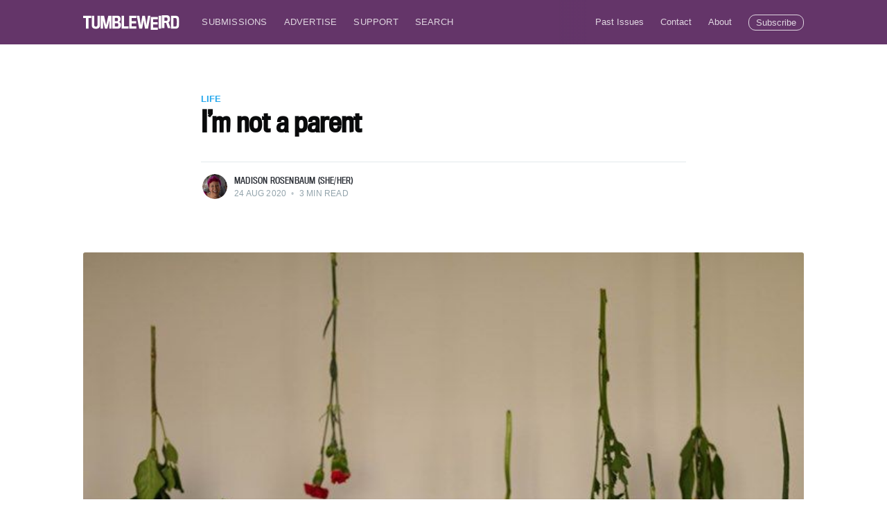

--- FILE ---
content_type: text/html; charset=utf-8
request_url: https://tumbleweird.org/im-not-a-parent/
body_size: 7729
content:
<!DOCTYPE html>
<html lang="en">
<head>

    <meta charset="utf-8" />
    <meta http-equiv="X-UA-Compatible" content="IE=edge" />

    <title>I’m not a parent</title>
    <meta name="HandheldFriendly" content="True" />
    <meta name="viewport" content="width=device-width, initial-scale=1.0" />

    <link rel="stylesheet" type="text/css" href="https://tumbleweird.org/assets/built/screen.css?v=aaa4b86364" />
    <link rel="stylesheet" href="https://use.typekit.net/uxx4pjj.css">

    <meta name="description" content="“I shouldn’t be surprised that in a country where healthcare is a luxury and health complications are often seen as the patient’s fault, there’s also an attitude of ‘if you don’t like it stay home’...”">
    <link rel="icon" href="https://tumbleweird.org/content/images/size/w256h256/2022/07/tw-purple-01.png" type="image/png">
    <link rel="canonical" href="https://tumbleweird.org/im-not-a-parent/">
    <meta name="referrer" content="no-referrer-when-downgrade">
    
    <meta property="og:site_name" content="Tumbleweird">
    <meta property="og:type" content="article">
    <meta property="og:title" content="I’m not a parent">
    <meta property="og:description" content="“I shouldn’t be surprised that in a country where healthcare is a luxury and health complications are often seen as the patient’s fault, there’s also an attitude of ‘if you don’t like it stay home’...”">
    <meta property="og:url" content="https://tumbleweird.org/im-not-a-parent/">
    <meta property="og:image" content="https://tumbleweird.org/content/images/2020/08/AUTHOR_Madison_Rosenbaum.jpg">
    <meta property="article:published_time" content="2020-08-24T18:55:17.000Z">
    <meta property="article:modified_time" content="2020-08-24T18:55:17.000Z">
    <meta property="article:tag" content="Life">
    <meta property="article:tag" content="Local Opinion">
    
    <meta property="article:publisher" content="https://www.facebook.com/Tumbleweird">
    <meta name="twitter:card" content="summary_large_image">
    <meta name="twitter:title" content="I’m not a parent">
    <meta name="twitter:description" content="“I shouldn’t be surprised that in a country where healthcare is a luxury and health complications are often seen as the patient’s fault, there’s also an attitude of ‘if you don’t like it stay home’...”">
    <meta name="twitter:url" content="https://tumbleweird.org/im-not-a-parent/">
    <meta name="twitter:image" content="https://tumbleweird.org/content/images/2020/08/AUTHOR_Madison_Rosenbaum.jpg">
    <meta name="twitter:label1" content="Written by">
    <meta name="twitter:data1" content="Madison Rosenbaum (She/Her)">
    <meta name="twitter:label2" content="Filed under">
    <meta name="twitter:data2" content="Life, Local Opinion">
    <meta property="og:image:width" content="687">
    <meta property="og:image:height" content="960">
    
    <script type="application/ld+json">
{
    "@context": "https://schema.org",
    "@type": "Article",
    "publisher": {
        "@type": "Organization",
        "name": "Tumbleweird",
        "url": "https://tumbleweird.org/",
        "logo": {
            "@type": "ImageObject",
            "url": "https://tumbleweird.org/content/images/2022/07/tumbleweird-logo-white.svg"
        }
    },
    "author": {
        "@type": "Person",
        "name": "Madison Rosenbaum (She/Her)",
        "image": {
            "@type": "ImageObject",
            "url": "https://tumbleweird.org/content/images/size/w1200/2024/10/AUTHOR_Madison.jpg",
            "width": 1200,
            "height": 1200
        },
        "url": "https://tumbleweird.org/author/madison/",
        "sameAs": []
    },
    "headline": "I’m not a parent",
    "url": "https://tumbleweird.org/im-not-a-parent/",
    "datePublished": "2020-08-24T18:55:17.000Z",
    "dateModified": "2020-08-24T18:55:17.000Z",
    "image": {
        "@type": "ImageObject",
        "url": "https://tumbleweird.org/content/images/2020/08/AUTHOR_Madison_Rosenbaum.jpg",
        "width": 687,
        "height": 960
    },
    "keywords": "Life, Local Opinion",
    "description": "“I shouldn’t be surprised that in a country where healthcare is a luxury and health complications are often seen as the patient’s fault, there’s also an attitude of ‘if you don’t like it stay home’...”",
    "mainEntityOfPage": "https://tumbleweird.org/im-not-a-parent/"
}
    </script>

    <meta name="generator" content="Ghost 6.12">
    <link rel="alternate" type="application/rss+xml" title="Tumbleweird" href="https://tumbleweird.org/rss/">
    <script defer src="https://cdn.jsdelivr.net/ghost/portal@~2.56/umd/portal.min.js" data-i18n="true" data-ghost="https://tumbleweird.org/" data-key="0e1682a241b81cf6c92a14d477" data-api="https://tumbleweird.ghost.io/ghost/api/content/" data-locale="en" crossorigin="anonymous"></script><style id="gh-members-styles">.gh-post-upgrade-cta-content,
.gh-post-upgrade-cta {
    display: flex;
    flex-direction: column;
    align-items: center;
    font-family: -apple-system, BlinkMacSystemFont, 'Segoe UI', Roboto, Oxygen, Ubuntu, Cantarell, 'Open Sans', 'Helvetica Neue', sans-serif;
    text-align: center;
    width: 100%;
    color: #ffffff;
    font-size: 16px;
}

.gh-post-upgrade-cta-content {
    border-radius: 8px;
    padding: 40px 4vw;
}

.gh-post-upgrade-cta h2 {
    color: #ffffff;
    font-size: 28px;
    letter-spacing: -0.2px;
    margin: 0;
    padding: 0;
}

.gh-post-upgrade-cta p {
    margin: 20px 0 0;
    padding: 0;
}

.gh-post-upgrade-cta small {
    font-size: 16px;
    letter-spacing: -0.2px;
}

.gh-post-upgrade-cta a {
    color: #ffffff;
    cursor: pointer;
    font-weight: 500;
    box-shadow: none;
    text-decoration: underline;
}

.gh-post-upgrade-cta a:hover {
    color: #ffffff;
    opacity: 0.8;
    box-shadow: none;
    text-decoration: underline;
}

.gh-post-upgrade-cta a.gh-btn {
    display: block;
    background: #ffffff;
    text-decoration: none;
    margin: 28px 0 0;
    padding: 8px 18px;
    border-radius: 4px;
    font-size: 16px;
    font-weight: 600;
}

.gh-post-upgrade-cta a.gh-btn:hover {
    opacity: 0.92;
}</style>
    <script defer src="https://cdn.jsdelivr.net/ghost/sodo-search@~1.8/umd/sodo-search.min.js" data-key="0e1682a241b81cf6c92a14d477" data-styles="https://cdn.jsdelivr.net/ghost/sodo-search@~1.8/umd/main.css" data-sodo-search="https://tumbleweird.ghost.io/" data-locale="en" crossorigin="anonymous"></script>
    
    <link href="https://tumbleweird.org/webmentions/receive/" rel="webmention">
    <script defer src="/public/cards.min.js?v=aaa4b86364"></script>
    <link rel="stylesheet" type="text/css" href="/public/cards.min.css?v=aaa4b86364">
    <script defer src="/public/member-attribution.min.js?v=aaa4b86364"></script>
    <script defer src="/public/ghost-stats.min.js?v=aaa4b86364" data-stringify-payload="false" data-datasource="analytics_events" data-storage="localStorage" data-host="https://tumbleweird.org/.ghost/analytics/api/v1/page_hit"  tb_site_uuid="cceee305-e415-4c10-bd88-389c4e0453e4" tb_post_uuid="c06bbd52-6d54-4d41-9511-6a0483ebc083" tb_post_type="post" tb_member_uuid="undefined" tb_member_status="undefined"></script><style>:root {--ghost-accent-color: #643569;}</style>
    <!-- Google tag (gtag.js) -->
<script async src="https://www.googletagmanager.com/gtag/js?id=G-BY48HDVWX2"></script>
<script>
  window.dataLayer = window.dataLayer || [];
  function gtag(){dataLayer.push(arguments);}
  gtag('js', new Date());

  gtag('config', 'G-BY48HDVWX2');
</script>

</head>
<body class="post-template tag-life tag-local-opinion">

    <div class="site-wrapper">

        

<header class="site-header">
    <div class="outer site-nav-main">
    <div class="inner">
        <nav class="site-nav">
    <div class="site-nav-left-wrapper">
        <div class="site-nav-left">
                <a class="site-nav-logo" href="https://tumbleweird.org"><img src="https://tumbleweird.org/content/images/2022/07/tumbleweird-logo-white.svg" alt="Tumbleweird" /></a>
            <div class="site-nav-content">
                    <ul class="nav">
    <li class="nav-submissions"><a href="https://docs.google.com/forms/d/e/1FAIpQLSf7xj6xwI2VyNbIxTfff899eOTexa0Gc7dZTcuVPFNSpdE_cg/viewform">Submissions</a></li>
    <li class="nav-advertise"><a href="https://tumbleweird.org/advertise/">Advertise</a></li>
    <li class="nav-support"><a href="https://www.patreon.com/tumbleweird/posts">Support</a></li>
    <li class="nav-search"><a href="#/search">Search</a></li>
</ul>

                    <span class="nav-post-title ">I’m not a parent</span>
            </div>
        </div>
    </div>
    <div class="site-nav-right">
            <ul class="nav">
    <li class="nav-past-issues"><a href="https://tumbleweird.org/pdf/">Past Issues</a></li>
    <li class="nav-contact"><a href="mailto:contact@tumbleweird.org">Contact</a></li>
    <li class="nav-about"><a href="https://tumbleweird.org/about/">About</a></li>
</ul>


            <a class="subscribe-button" href="#subscribe">Subscribe</a>
    </div>
</nav>
    </div>
</div></header>


<main id="site-main" class="site-main outer">
    <div class="inner">

        <article class="post-full post tag-life tag-local-opinion ">

            <header class="post-full-header">

                <section class="post-full-tags">
                    <a href="/topic/life/">Life</a>
                </section>

                <h1 class="post-full-title">I’m not a parent</h1>

                <div class="post-full-byline">

                    <section class="post-full-byline-content">

                        <ul class="author-list">
                            <li class="author-list-item">

                                <div class="author-card">
                                    <img class="author-profile-image" src="/content/images/size/w100/2024/10/AUTHOR_Madison.jpg" alt="Madison Rosenbaum (She/Her)" />
                                    <div class="author-info">
                                        <h2>Madison Rosenbaum (She/Her)</h2>
                                        <p>Read <a href="/author/madison/">more posts</a> by this author.</p>
                                    </div>
                                </div>

                                <a href="/author/madison/" class="author-avatar">
                                    <img class="author-profile-image" src="/content/images/size/w100/2024/10/AUTHOR_Madison.jpg" alt="Madison Rosenbaum (She/Her)" />
                                </a>

                            </li>
                        </ul>

                        <section class="post-full-byline-meta">
                            <h4 class="author-name"><a href="/author/madison/">Madison Rosenbaum (She/Her)</a></h4>
                            <div class="byline-meta-content">
                                <time class="byline-meta-date" datetime="2020-08-24">24 Aug 2020</time>
                                <span class="byline-reading-time"><span class="bull">&bull;</span> 3 min read</span>
                            </div>
                        </section>

                    </section>


                </div>
            </header>

            <figure class="post-full-image">
                <img
                    srcset="/content/images/size/w300/2020/08/AUTHOR_Madison_Rosenbaum.jpg 300w,
                            /content/images/size/w600/2020/08/AUTHOR_Madison_Rosenbaum.jpg 600w,
                            /content/images/size/w1000/2020/08/AUTHOR_Madison_Rosenbaum.jpg 1000w,
                            /content/images/size/w2000/2020/08/AUTHOR_Madison_Rosenbaum.jpg 2000w"
                    sizes="(max-width: 800px) 400px,
                        (max-width: 1170px) 1170px,
                            2000px"
                    src="/content/images/size/w2000/2020/08/AUTHOR_Madison_Rosenbaum.jpg"
                    alt="I’m not a parent"
                />
            </figure>

            <section class="post-full-content">
                <div class="post-content">
                    <p>I’m not a parent. I don’t know what it’s like to be stuck at home with kids when they should be in school or try to find safe childcare when I’m at work, all while enduring the constant wavering of plans, policy, and schedules. It can’t be easy. But my spouse is a high school teacher and I have type 1 diabetes and asthma, two of the top three comorbidities in patients who have died <br>from COVID-19.</p><p>I haven’t been to a grocery store in four months. Now that cases are climbing just as the start of the school year is approaching and calls for reopening are blaring, we’re left wondering what we’re going to do. Sleep in separate bedrooms? Stop kissing? It would be a sad... however many months until there’s a vaccine, but it might be worth it. Teachers have a hard time getting students to take off a hat, put their phone away, and not leave dirty tissues on desks. Is it really going to be easy to get them not to shift their mask below their nose, or wear one at all? And I’ve cleaned those desks; the underside is a full-on biohazard.</p><p>A lot of able-bodied people with access to healthcare think this talk is hyperbole, but they clearly don’t have insight into the experiences of those at risk. On multiple occasions, I’ve had to muster every ounce of consciousness in the middle of the night to wake up my partner, who runs downstairs and back up with juice to treat a hypoglycemic episode (low blood sugar). In this state, I can’t see, I have very little muscle control, and severe confusion, and my spouse has saved my life. I’m afraid to sleep alone. I’m afraid to be in a hospital with someone else, even a medical professional, in charge of my insulin dosage. A slight overdose can kill me within about a half hour; not enough, and I’m at risk of ketoacidosis, which is potentially fatal after a few hours.</p><p>I’ve read that COVID-19 is causing high blood sugar, insulin resistance, and ketoacidosis in diabetics, all of which also cause respiratory distress. Diabetics are being advised to keep their blood sugar low, just in case. With insulin at a list price of roughly $300 per vial, which for me lasts less than 10 days, 26-45% of diabetics in the U.S. are rationing their insulin. Many people are losing jobs, housing, and health insurance; keeping blood sugar under control is almost impossible. (And no you can’t diet and exercise it away, and no, the $25 ‘Walmart insulin’ isn’t the solution.)</p><p>I have so many fears about schools reopening, and reopening in general. I fear for the teachers who may not survive the year, or endure worsening health. I fear for students with chronic illness and disabilities, and for parents with their own health issues. I worry about diabetics of all types who already have a lot to fret about, and Black diabetics tremendously underrepresented in our community and therefore commonly misdiagnosed and given inadequate treatment. I fear for marginalized people seeking care, often under treated, underinsured, and under prescribed to. I fear for healthcare workers who put themselves and their families in danger to help others.</p><p>I shouldn’t be surprised that in a country where healthcare is a luxury and health complications are often seen as the patient’s fault; there’s also an attitude of “if you don’t like it stay home” and “you can’t make me wear a mask” and “it’s OK because only people in poor health will die.” What we hear is you don’t care if we die.</p><hr><p>Madison Rosenbaum is a photographer in the Tri-Cities. You can see her latest photo series, Tales From Home, at <a href="http://talesfromhomeseries.wordpress.com/?ref=tumbleweird.org" rel="noreferrer nofollow">talesfromhomeseries.wordpress.com</a>.</p><p>You can <a href="https://tumbleweird.org/june-2020/">see her artist interview with Ashleigh Rogers in the June issue of Tumbleweird</a>.</p>
                </div>
            </section>

                <section class="subscribe-form">
    <h3 class="subscribe-form-title">Subscribe to Tumbleweird</h3>
    <p class="subscribe-form-description">Get the latest posts delivered right to your inbox</p>
    <form data-members-form="subscribe">
        <div class="form-group">
            <input class="subscribe-email" data-members-email placeholder="youremail@example.com" autocomplete="false" />
            <button class="button primary" type="submit">
                <span class="button-content">Subscribe</span>
                <span class="button-loader"><svg version="1.1" id="loader-1" xmlns="http://www.w3.org/2000/svg" xmlns:xlink="http://www.w3.org/1999/xlink" x="0px"
    y="0px" width="40px" height="40px" viewBox="0 0 40 40" enable-background="new 0 0 40 40" xml:space="preserve">
    <path opacity="0.2" fill="#000" d="M20.201,5.169c-8.254,0-14.946,6.692-14.946,14.946c0,8.255,6.692,14.946,14.946,14.946
s14.946-6.691,14.946-14.946C35.146,11.861,28.455,5.169,20.201,5.169z M20.201,31.749c-6.425,0-11.634-5.208-11.634-11.634
c0-6.425,5.209-11.634,11.634-11.634c6.425,0,11.633,5.209,11.633,11.634C31.834,26.541,26.626,31.749,20.201,31.749z" />
    <path fill="#000" d="M26.013,10.047l1.654-2.866c-2.198-1.272-4.743-2.012-7.466-2.012h0v3.312h0
C22.32,8.481,24.301,9.057,26.013,10.047z">
        <animateTransform attributeType="xml" attributeName="transform" type="rotate" from="0 20 20" to="360 20 20"
            dur="0.5s" repeatCount="indefinite" />
    </path>
</svg></span>
            </button>
        </div>
        <div class="message-success">
            <strong>Great!</strong> Check your inbox and click the link to confirm your subscription.
        </div>
        <div class="message-error">
            Please enter a valid email address!
        </div>
    </form>
</section>

        </article>

    </div>
</main>

<aside class="read-next outer">
    <div class="inner">
        <div class="read-next-feed">
                <article class="read-next-card">
                    <header class="read-next-card-header">
                        <h3><span>More in</span> <a href="/topic/life/">Life</a></h3>
                    </header>
                    <div class="read-next-card-content">
                        <ul>
                            <li>
                                <h4><a href="/navigating-lifes-transitions/">Navigating life’s transitions</a></h4>
                                <div class="read-next-card-meta">
                                    <p><time datetime="2026-01-14">14 Jan 2026</time> –
                                        6 min read</p>
                                </div>
                            </li>
                            <li>
                                <h4><a href="/tarot-walk-dont-run/">Tarot Time: Walk, don’t run.</a></h4>
                                <div class="read-next-card-meta">
                                    <p><time datetime="2026-01-13">13 Jan 2026</time> –
                                        4 min read</p>
                                </div>
                            </li>
                            <li>
                                <h4><a href="/balancing-work-with-play/">Balancing work with play</a></h4>
                                <div class="read-next-card-meta">
                                    <p><time datetime="2026-01-08">8 Jan 2026</time> –
                                        4 min read</p>
                                </div>
                            </li>
                        </ul>
                    </div>
                    <footer class="read-next-card-footer">
                        <a href="/topic/life/">See all 122 posts
                            →</a>
                    </footer>
                </article>

                <article class="post-card post tag-recipes tag-health ">

    <a class="post-card-image-link" href="/super-salad-bar/">
        <img class="post-card-image"
            srcset="/content/images/size/w300/2020/08/HERO_supersalad.jpg 300w,
                    /content/images/size/w600/2020/08/HERO_supersalad.jpg 600w,
                    /content/images/size/w1000/2020/08/HERO_supersalad.jpg 1000w,
                    /content/images/size/w2000/2020/08/HERO_supersalad.jpg 2000w"
            sizes="(max-width: 1000px) 400px, 700px"
            src="/content/images/size/w600/2020/08/HERO_supersalad.jpg"
            alt="Super salad bar"
        />
    </a>

    <div class="post-card-content">

        <a class="post-card-content-link" href="/super-salad-bar/">

            <header class="post-card-header">
                    <h2 class="post-card-title">Super salad bar</h2>
            </header>

            <section class="post-card-excerpt">
                    <p>“Looking over the recipes I have shared with you in the past, I realized a few of them were inspired by those we ate during the sugar detox. One, in particular, has stuck with us and gets used nearly every week.”</p>
            </section>

        </a>

    </div>

</article>

                <article class="post-card post tag-people tag-projects ">

    <a class="post-card-image-link" href="/embracing-empathy/">
        <img class="post-card-image"
            srcset="/content/images/size/w300/2020/08/steve-halama-C8biD06DxDY-unsplash.jpg 300w,
                    /content/images/size/w600/2020/08/steve-halama-C8biD06DxDY-unsplash.jpg 600w,
                    /content/images/size/w1000/2020/08/steve-halama-C8biD06DxDY-unsplash.jpg 1000w,
                    /content/images/size/w2000/2020/08/steve-halama-C8biD06DxDY-unsplash.jpg 2000w"
            sizes="(max-width: 1000px) 400px, 700px"
            src="/content/images/size/w600/2020/08/steve-halama-C8biD06DxDY-unsplash.jpg"
            alt="Embracing empathy"
        />
    </a>

    <div class="post-card-content">

        <a class="post-card-content-link" href="/embracing-empathy/">

            <header class="post-card-header">
                    <h2 class="post-card-title">Embracing empathy</h2>
            </header>

            <section class="post-card-excerpt">
                    <p>“Vague direction on best response to the pandemic, paired with ambivalent behavior norms, have led to poor risk assessment, flawed thinking, and confusion within our communities. This is not our fault, yet we are the ones shouldering the consequences.”</p>
            </section>

        </a>

    </div>

</article>
        </div>
    </div>
</aside>




        <footer class="site-footer outer">
            <div class="site-footer-content inner">
                <section class="copyright"><a href="https://tumbleweird.org">Tumbleweird</a> &copy; 2026</section>
                <nav class="site-footer-nav">
                    <a href="https://tumbleweird.org">Latest Posts</a>
                    <a href="Tumbleweird" target="_blank" rel="noopener">Facebook</a>
                    
                    <a href="https://ghost.org" target="_blank" rel="noopener">Ghost</a>
                </nav>
            </div>
        </footer>

    </div>

    <div class="subscribe-success-message">
        <a class="subscribe-close" href="javascript:;"></a>
        You've successfully subscribed to Tumbleweird!
    </div>

    <div id="subscribe" class="subscribe-overlay">
        <a class="subscribe-close" href="#"></a>
        <div class="subscribe-overlay-content">
                <img class="subscribe-overlay-logo" src="https://tumbleweird.org/content/images/2022/07/tumbleweird-logo-white.svg" alt="Tumbleweird" />
            <div class="subscribe-form">
                <h1 class="subscribe-overlay-title">Subscribe to Tumbleweird</h1>
                <p class="subscribe-overlay-description">Stay up to date! Get all the latest & greatest posts delivered straight to your inbox</p>
                <form data-members-form="subscribe">
                    <div class="form-group">
                        <input class="subscribe-email" data-members-email placeholder="youremail@example.com"
                            autocomplete="false" />
                        <button class="button primary" type="submit">
                            <span class="button-content">Subscribe</span>
                            <span class="button-loader"><svg version="1.1" id="loader-1" xmlns="http://www.w3.org/2000/svg" xmlns:xlink="http://www.w3.org/1999/xlink" x="0px"
    y="0px" width="40px" height="40px" viewBox="0 0 40 40" enable-background="new 0 0 40 40" xml:space="preserve">
    <path opacity="0.2" fill="#000" d="M20.201,5.169c-8.254,0-14.946,6.692-14.946,14.946c0,8.255,6.692,14.946,14.946,14.946
s14.946-6.691,14.946-14.946C35.146,11.861,28.455,5.169,20.201,5.169z M20.201,31.749c-6.425,0-11.634-5.208-11.634-11.634
c0-6.425,5.209-11.634,11.634-11.634c6.425,0,11.633,5.209,11.633,11.634C31.834,26.541,26.626,31.749,20.201,31.749z" />
    <path fill="#000" d="M26.013,10.047l1.654-2.866c-2.198-1.272-4.743-2.012-7.466-2.012h0v3.312h0
C22.32,8.481,24.301,9.057,26.013,10.047z">
        <animateTransform attributeType="xml" attributeName="transform" type="rotate" from="0 20 20" to="360 20 20"
            dur="0.5s" repeatCount="indefinite" />
    </path>
</svg></span>
                        </button>
                    </div>
                    <div class="message-success">
                        <strong>Great!</strong> Check your inbox and click the link to confirm your subscription.
                    </div>
                    <div class="message-error">
                        Please enter a valid email address!
                    </div>
                </form>
            </div>
        </div>
    </div>

    <script
        src="https://code.jquery.com/jquery-3.4.1.min.js"
        integrity="sha256-CSXorXvZcTkaix6Yvo6HppcZGetbYMGWSFlBw8HfCJo="
        crossorigin="anonymous">
    </script>
    <script src="https://tumbleweird.org/assets/built/casper.js?v=aaa4b86364"></script>

    <script>
        // Parse the URL parameter
        function getParameterByName(name, url) {
            if (!url) url = window.location.href;
            name = name.replace(/[\[\]]/g, "\\$&");
            var regex = new RegExp("[?&]" + name + "(=([^&#]*)|&|#|$)"),
                results = regex.exec(url);
            if (!results) return null;
            if (!results[2]) return '';
            return decodeURIComponent(results[2].replace(/\+/g, " "));
        }

        // Give the parameter a variable name
        var action = getParameterByName('action');

        $(document).ready(function () {
            if (action == 'subscribe') {
                $('body').addClass("subscribe-success");
            }

            $('.subscribe-success-message .subscribe-close').click(function () {
                $('.subscribe-success-message').addClass('close');
            });

            // Reset form on opening subscrion overlay
            $('.subscribe-button').click(function() {
                $('.subscribe-overlay form').removeClass();
                $('.subscribe-email').val('');
            });
        });
    </script>

    <script>
    $(document).ready(function () {
        // FitVids - start
        var $postContent = $(".post-full-content");
        $postContent.fitVids();
        // FitVids - end

        // Replace nav with title on scroll - start
        Casper.stickyNavTitle({
            navSelector: '.site-nav-main',
            titleSelector: '.post-full-title',
            activeClass: 'nav-post-title-active'
        });
        // Replace nav with title on scroll - end

        // Hover on avatar
        var hoverTimeout;
        $('.author-list-item').hover(function () {
            var $this = $(this);

            clearTimeout(hoverTimeout);

            $('.author-card').removeClass('hovered');
            $(this).children('.author-card').addClass('hovered');

        }, function () {
            var $this = $(this);

            hoverTimeout = setTimeout(function () {
                $this.children('.author-card').removeClass('hovered');
            }, 800);
        });
    });
</script>


    

</body>
</html>
